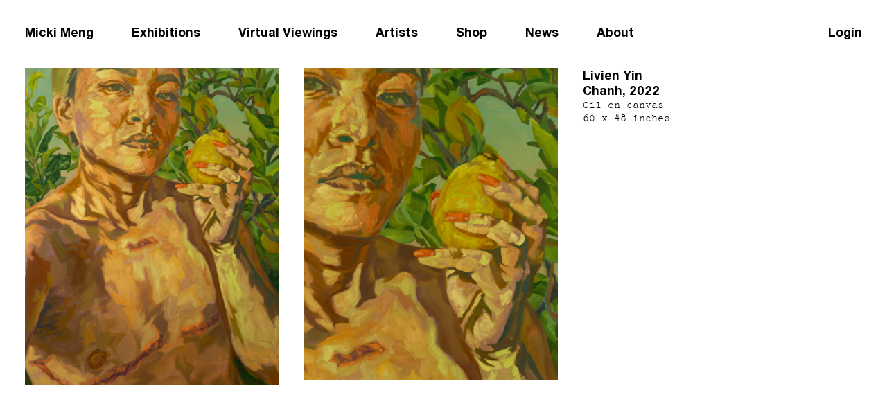

--- FILE ---
content_type: text/html; charset=UTF-8
request_url: https://mickimeng.com/works/livien-yin-chanh
body_size: 1810
content:

<!doctype html>
<html lang="en">
<head>

  <meta charset="utf-8">
  <meta name="viewport" content="width=device-width,initial-scale=1.0">

    <title>Chanh | Micki Meng</title>

      <meta name="description" content="Micki Meng is an absurdly small vitrine gallery featuring works for sale by leading local and international contemporary artists. Our gallery borders San Francisco’s historic Chinatown and downtown Financial District.">
  
      <link rel="shortcut icon" type="image/png" href="https://mickimeng.com/media/pages/about/6031bb78af-1589852480/favicon.png"/>
  
  <link href="https://mickimeng.com/assets/css/type.css" rel="stylesheet">
<link href="https://mickimeng.com/assets/css/index.css" rel="stylesheet">
<link href="https://mickimeng.com/assets/css/grids.css" rel="stylesheet">
<link href="https://mickimeng.com/assets/css/blocks.css" rel="stylesheet">
  <script src="https://mickimeng.com/assets/js/main.js"></script>

  <!-- Global site tag (gtag.js) - Google Analytics -->
  <script async src="https://www.googletagmanager.com/gtag/js?id=UA-147761494-1"></script>
  <script>
    window.dataLayer = window.dataLayer || [];
    function gtag(){dataLayer.push(arguments);}
    gtag('js', new Date());

    gtag('config', 'UA-147761494-1');
  </script>
</head>
<body>
  <header id="header" class="header">
    <ul id="navigation" class="nav">
      <li class="nav__item"><a class="nav__item__link" href="https://mickimeng.com">Micki Meng</a></li>
              <li class="nav__item"><a class="nav__item__link" href="https://mickimeng.com/exhibitions">Exhibitions</a></li>
              <li class="nav__item"><a class="nav__item__link" href="https://mickimeng.com/views">Virtual Viewings</a></li>
              <li class="nav__item"><a class="nav__item__link" href="https://mickimeng.com/artists">Artists</a></li>
              <li class="nav__item"><a class="nav__item__link" href="https://mickimeng.com/publications">Shop</a></li>
              <li class="nav__item"><a class="nav__item__link" href="https://mickimeng.com/news_events">News</a></li>
              <li class="nav__item"><a class="nav__item__link" href="https://mickimeng.com/about">About</a></li>
            <li class="nav__item--right">
                  <a href="https://mickimeng.com/login">Login</a>
              </li>
    </nav>
  </header>
<main>
  <div class="layout-wrapper">
    <div class="layout-flex">
      <div class="flex__main">
        <ul class="two-up__images__grid">
                      <li>
              <a href="https://mickimeng.com/media/pages/works/livien-yin-chanh/bb830aca88-1671600793/livien-chanh-2000x.jpg">
                <img alt="" src="https://mickimeng.com/media/pages/works/livien-yin-chanh/bb830aca88-1671600793/livien-chanh-768x.jpg">              </a>
            </li>
                      <li>
              <a href="https://mickimeng.com/media/pages/works/livien-yin-chanh/018efafc24-1671600794/livien-chanh-detail-2000x.jpg">
                <img alt="" src="https://mickimeng.com/media/pages/works/livien-yin-chanh/018efafc24-1671600794/livien-chanh-detail-768x.jpg">              </a>
            </li>
                  </ul>
      </div>
      <div class="flex__sidebar">
        <div class="works__item__artist">
          <a href="https://mickimeng.com/artists/livien-yin">Livien Yin</a>        </div>
        <div class="works__item__title">
          Chanh, 2022        </div>
        <div class="works__item__meta secondary">
          Oil on canvas<br />
60 x 48 inches        </div>
        <div class="text">
          <p></p>
                            </div>
    </div>
  </div>
</main>


  <footer class="footer layout-wrapper">
    <ul>
      <li class="nav__item">&copy; 2026 Micki Meng</li>
                        <li class="nav__item"><a class="nav__item__link" href="https://www.instagram.com/mickimeng_sf/">Instagram</a></li>
                  <li class="nav__item"><a class="nav__item__link" href="https://twitter.com/friendsindeedsf">Twitter</a></li>
                    <li class="nav__item">
        <form action="https://art.us4.list-manage.com/subscribe/post?u=3e0d4ce886f122a5bd36bb0cf&amp;id=186cccf9d9" method="post" id="mc-embedded-subscribe-form" name="mc-embedded-subscribe-form" class="validate" target="_blank" novalidate>
  <div id="mc_embed_signup_scroll" style="display: flex;">
  <div class="mc-field-group">
    <label for="mce-EMAIL"></label>
    <input type="email" placeholder="Sign up for updates" value="" name="EMAIL" class="required email" id="mce-EMAIL">
  </div>
  <div id="mce-responses" class="clear">
    <div class="response" id="mce-error-response" style="display:none"></div>
    <div class="response" id="mce-success-response" style="display:none"></div>
  </div>
    <div style="position: absolute; left: -5000px;" aria-hidden="true"><input type="text" name="b_3e0d4ce886f122a5bd36bb0cf_186cccf9d9" tabindex="-1" value=""></div>
    <div class="clear"><input type="submit" value="Subscribe" name="subscribe" id="mc-embedded-subscribe" class="button" style="visibility: hidden; width: 0; height: 0; overflow: hidden;"></div>
  </div>
</form>      </li>
    </ul>

    <div class="current-time">
      The current time is <span id="current-time"></span>
    </div>

  </footer>

  <!-- Start of HubSpot Embed Code -->
    <script type="text/javascript" id="hs-script-loader" async defer src="//js.hs-scripts.com/8907734.js"></script>
  <!-- End of HubSpot Embed Code -->
</body>
</html>


--- FILE ---
content_type: text/css
request_url: https://mickimeng.com/assets/css/type.css
body_size: 267
content:
@font-face {
    font-family: 'Union';
    src: url('union/Union-Regular.woff2') format('woff2'),
        url('union/Union-Regular.woff') format('woff');
    font-weight: normal;
    font-style: normal;
}

@font-face {
    font-family: 'Union';
    src: url('union/Union-BoldItalic.woff2') format('woff2'),
        url('union/Union-BoldItalic.woff') format('woff');
    font-weight: bold;
    font-style: italic;
}

@font-face {
    font-family: 'Union';
    src: url('union/Union-Bold.woff2') format('woff2'),
        url('union/Union-Bold.woff') format('woff');
    font-weight: bold;
    font-style: normal;
}

@font-face {
    font-family: 'Union';
    src: url('union/Union-Italic.woff2') format('woff2'),
        url('union/Union-Italic.woff') format('woff');
    font-weight: normal;
    font-style: italic;
}

@font-face {
    font-family: 'Pica';
    src: url('pica/Pica10PitchBT-Roman.woff2') format('woff2'),
        url('pica/Pica10PitchBT-Roman.woff') format('woff');
    font-weight: normal;
    font-style: normal;
}

@font-face {
    font-family: 'Sabon';
    src: url('sabon/SabonLTW1G-Roman.woff2') format('woff2'),
        url('sabon/SabonLTW1G-Roman.woff') format('woff');
    font-weight: normal;
    font-style: normal;
}

@font-face {
    font-family: 'Sabon';
    src: url('sabon/SabonLTW1G-Bold.woff2') format('woff2'),
        url('sabon/SabonLTW1G-Bold.woff') format('woff');
    font-weight: bold;
    font-style: normal;
}

@font-face {
    font-family: 'Sabon';
    src: url('sabon/sabon/SabonLTW1G-Italic.woff2') format('woff2'),
        url('sabon/SabonLTW1G-Italic.woff') format('woff');
    font-weight: normal;
    font-style: italic;
}

@font-face {
    font-family: 'Sabon';
    src: url('sabon/SabonLTW1G-BoldItalic.woff2') format('woff2'),
        url('sabon/SabonLTW1G-BoldItalic.woff') format('woff');
    font-weight: bold;
    font-style: italic;
}